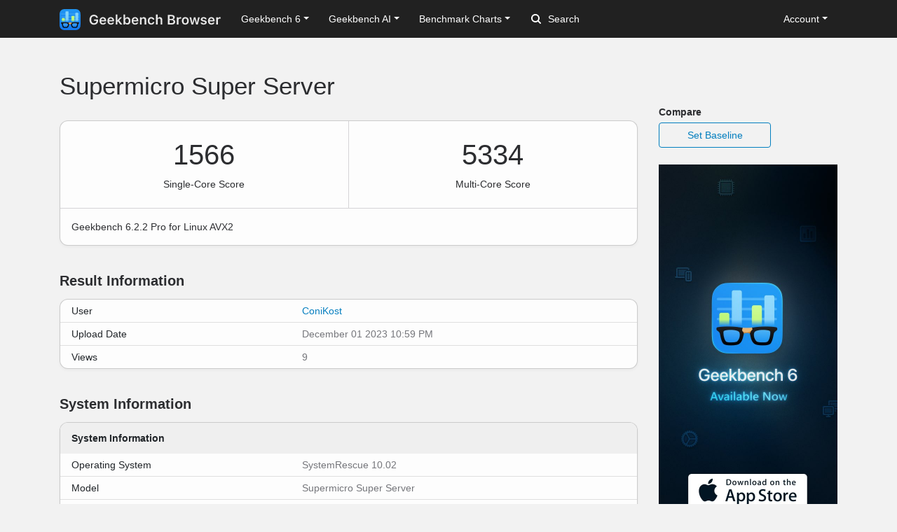

--- FILE ---
content_type: text/html; charset=utf-8
request_url: https://browser.geekbench.com/v6/cpu/3811576
body_size: 5135
content:
<!DOCTYPE html>
<html lang='en'>
<head>
<meta charset='utf-8'>
<meta content='width=device-width, initial-scale=1, user-scalable=no' name='viewport'>
<meta content='yes' name='apple-mobile-web-app-capable'>
<meta name="csrf-param" content="authenticity_token" />
<meta name="csrf-token" content="ndNHMHSyudJNbnvRsjqJX4guEDdMMu30aKdfR4OHF0+rYv3dTU0aWCXi5ty0U4xUvXraWdo1UX321XWI3emz3g==" />
<script src="/assets/application-e6396391cb5c72be649766457befbfe7760759c10978dacb2e5ddcf0606dd022.js"></script>
<link rel="stylesheet" media="screen" href="/assets/application-ce3ea1bfb5925fb8af577ffe399f3425aba1f3ab56b3706bb5ace3885b9ed723.css" />
<title>Supermicro Super Server
 - Geekbench</title>
<meta name="description" content="Benchmark results for a Supermicro Super Server with an Intel Xeon E3-1275 v6 processor.
">
<script>
  (function(i,s,o,g,r,a,m){i['GoogleAnalyticsObject']=r;i[r]=i[r]||function(){
    (i[r].q=i[r].q||[]).push(arguments)},i[r].l=1*new Date();a=s.createElement(o),
    m=s.getElementsByTagName(o)[0];a.async=1;a.src=g;m.parentNode.insertBefore(a,m)
    })(window,document,'script','https://www.google-analytics.com/analytics.js','ga');
  
    ga('create', 'UA-83282280-2', 'auto');
    ga('send', 'pageview');
</script>
<!-- Google tag (gtag.js) -->
<script async src="https://www.googletagmanager.com/gtag/js?id=G-NP04Y57Z6W"></script>
<script>
  window.dataLayer = window.dataLayer || [];
  function gtag(){dataLayer.push(arguments);}
  gtag('js', new Date());

  gtag('config', 'G-NP04Y57Z6W');
</script>
<!-- Hotjar Tracking Code for Geekbench Browser -->
<script>
    (function(h,o,t,j,a,r){
        h.hj=h.hj||function(){(h.hj.q=h.hj.q||[]).push(arguments)};
        h._hjSettings={hjid:390387,hjsv:6};
        a=o.getElementsByTagName('head')[0];
        r=o.createElement('script');r.async=1;
        r.src=t+h._hjSettings.hjid+j+h._hjSettings.hjsv;
        a.appendChild(r);
    })(window,document,'https://static.hotjar.com/c/hotjar-','.js?sv=');
</script>
<link rel="icon" type="image/png" href="/assets/rosedale-favicon-87f1249ad68dcfa8fb13716412eb3769cd386c3249fd2bbb501085b01670b12a.png" />

<link rel="stylesheet" media="screen" href="/assets/geekbench6-de582fcc3cbb2e58918a7d81d2de0fd7edd2f6f310ad395ad3cb85301c517e7e.css" />
</head>
<body class='rosedale'>
<nav class="navbar fixed-top navbar-expand-lg navbar-dark">
  <div class="container">
    <a class="navbar-brand" href="/">
      <img height="30" alt="Geekbench Browser" src="/assets/browser-dark-4d9f1af82043f60fd55f5385de9dedf44baec6247dac9f8e738de9eee84bf084.svg" />
    </a>
    <button class="navbar-toggler" type="button" data-toggle="collapse" data-target="#navbarSupportedContent">
      <span class="navbar-toggler-icon"></span>
    </button>
    <div class="collapse navbar-collapse" id="navbarSupportedContent">
      <ul class="navbar-nav mr-auto">
          <li class="nav-item dropdown">
            <a class="nav-link dropdown-toggle" href="#" id="navbarDropdownGeekbench6" role="button" data-toggle="dropdown" aria-haspopup="true" aria-expanded="false">Geekbench 6</a>
            <div class="dropdown-menu" aria-labelledby="navbarDropdownGeekbench6">
              <a class="dropdown-item" href="/v6/cpu/singlecore">Top Single-Core Results</a>
              <a class="dropdown-item" href="/v6/cpu/multicore">Top Multi-Core Results</a>
              <a class="dropdown-item" href="/v6/cpu">Recent CPU Results</a>
              <div class="dropdown-divider">
              </div>
              <a class="dropdown-item" href="/v6/compute">Recent GPU Results</a>
            </div>
          </li>
        <li class="nav-item dropdown">
          <a class="nav-link dropdown-toggle" href="#" id="navbarDropdownGeekbenchAI" role="button" data-toggle="dropdown" aria-haspopup="true" aria-expanded="false">Geekbench AI</a>
          <div class="dropdown-menu" aria-labelledby="navbarDropdownGeekbenchAI">
            <a class="dropdown-item" href="/ai/v1">Recent Results</a>
          </div>
        </li>
        <li class="nav-item dropdown">
          <a class="nav-link dropdown-toggle" href="#" id="navbarDropdownBenchmarkCharts" role="button" data-toggle="dropdown" aria-haspopup="true" aria-expanded="false">Benchmark Charts</a>
          <div class="dropdown-menu" aria-labelledby="navbarDropdownBenchmarkCharts">
            <a class="dropdown-item" href="/android-benchmarks">Android Benchmark Chart</a>
            <a class="dropdown-item" href="/ios-benchmarks">iOS Benchmark Chart</a>
            <a class="dropdown-item" href="/mac-benchmarks">Mac Benchmark Chart</a>
            <a class="dropdown-item" href="/processor-benchmarks">Processor Benchmark Chart</a>
            <div class="dropdown-divider"></div>
            <a class="dropdown-item" href="/ai-benchmarks">AI Benchmark Chart</a>
            <div class="dropdown-divider"></div>
            <a class="dropdown-item" href="/metal-benchmarks">Metal Benchmark Chart</a>
            <a class="dropdown-item" href="/opencl-benchmarks">OpenCL Benchmark Chart</a>
            <a class="dropdown-item" href="/vulkan-benchmarks">Vulkan Benchmark Chart</a>
          </div>
        </li>
        <form action="/search" class="form-inline my-2 my-lg-0">
          <input name="q" class="form-control mr-sm-2" type="search" placeholder="Search" aria-label="Search"> <svg class="search-icon" xmlns="http://www.w3.org/2000/svg" width="14" height="14" viewbox="0 0 14 14">
          <path d="M2 6a4 4 0 1 1 4 4 4.004 4.004 0 0 1-4-4m11.707 6.293l-2.822-2.822a6.019 6.019 0 1 0-1.414 1.414l2.822 2.822a1 1 0 0 0 1.414-1.414" fill="#FFFFFF"></path></svg>
        </form>
      </ul>
      <ul class="navbar-nav ml-auto right">
          <li class="nav-item dropdown">
            <a class="nav-link dropdown-toggle" href="#" id="navbarDropdownAccount" role="button" data-toggle="dropdown" aria-haspopup="true" aria-expanded="false">Account</a>
            <div class="dropdown-menu" aria-labelledby="navbarDropdownAccount">
              <a class="dropdown-item" href="/user/new">Sign Up</a>
              <a class="dropdown-item" href="/session/new">Log In</a>
            </div>
          </li>
      </ul>
    </div>
  </div>
</nav>

<div class='container' id='wrap'>
<div class='row'>
<div class='primary col-lg-9 order-lg-first'>
<div class='page-header'>
<h1>
Supermicro Super Server
</h1>
</div>
<div class='table-wrapper cpu'>
<div class='score-container score-container-1 desktop'>
<div class='score'>1566</div>
<div class='note'>Single-Core Score</div>
</div>
<div class='score-container desktop'>
<div class='score'>5334</div>
<div class='note'>Multi-Core Score</div>
</div>
<div class='platform-info'>
Geekbench 6.2.2 Pro for Linux AVX2
</div>
</div>
<div class='heading'>
<h3>Result Information</h3>
</div>
<div class='table-wrapper'>
<table class='table system-table'>
<tbody>
<tr>
<td class='system-name'>User</td>
<td class='system-value'><a href="/user/ConiKost">ConiKost</a></td>
</tr>
<tr>
<td class='system-name'>Upload Date</td>
<td class='system-value'>December 01 2023 10:59 PM</td>
</tr>
<tr>
<td class='system-name'>Views</td>
<td class='system-value'>9</td>
</tr>
</tbody>
</table>
</div>
<div class='heading'>
<h3>System Information</h3>
</div>
<div class='table-wrapper'>
<table class='table system-table'>
<thead>
<tr>
<th class='rounded-top' colspan='2'>System Information</th>
</tr>
</thead>
<tbody>
<tr>
<td class='system-name'>Operating System</td>
<td class='system-value'>SystemRescue 10.02</td>
</tr>
<tr>
<td class='system-name'>Model</td>
<td class='system-value'>Supermicro Super Server</td>
</tr>

<tr>
<td class='system-name'>Motherboard</td>
<td class='system-value'>Supermicro X11SSi-LN4F</td>
</tr>


</tbody>
</table>
</div>
<div class='table-wrapper'>
<table class='table system-table'>
<thead>
<tr>
<th class='rounded-top' colspan='2'>CPU Information</th>
</tr>
</thead>
<tbody>
<tr>
<td class='system-name'>Name</td>
<td class='system-value'><a href="/processors/intel-xeon-e3-1275-v6">Intel Xeon E3-1275 v6</a></td>
</tr>
<tr>
<td class='system-name'>Topology</td>
<td class='system-value'>1 Processor, 4 Cores, 8 Threads</td>
</tr>
<tr>
<td class='system-name'>Identifier</td>
<td class='system-value'>GenuineIntel Family 6 Model 158 Stepping 9</td>
</tr>
<tr>
<td class='system-name'>Base Frequency</td>
<td class='system-value'>4.20 GHz</td>
</tr>
<tr><td class="name">Cluster 1</td><td class="value">0 Cores</td></tr>






<tr><td class="name">L1 Instruction Cache</td><td class="value">32.0 KB x 4</td></tr>
<tr><td class="name">L1 Data Cache</td><td class="value">32.0 KB x 4</td></tr>
<tr><td class="name">L2 Cache</td><td class="value">256 KB x 4</td></tr>
<tr><td class="name">L3 Cache</td><td class="value">8.00 MB x 1</td></tr>


</tbody>
</table>
</div>
<div class='table-wrapper'>
<table class='table system-table'>
<thead>
<tr>
<th class='rounded-top' colspan='2'>Memory Information</th>
</tr>
</thead>
<tbody>
<tr>
<td class='system-name'>Size</td>
<td class='system-value'>62.55 GB</td>
</tr>

</tbody>
</table>
</div>

<div class='heading'>
<h3>Single-Core Performance</h3>
</div>
<div class='table-wrapper'>
<table class='table benchmark-table'>
<thead>
<tr class='stacked-heading'>
<th class='name'>
Single-Core Score
</th>
<th class='score'>
1566
</th>
<th class='graph'></th>
</tr>
</thead>
<tbody>
<tr class='alt'>
<td class='name'>
File Compression
<br>
</td>
<td class='score'>
1499
<br>
<span class='description'>215.3 MB/sec</span>
</td>
<td class='graph'>
<div class='benchmark-bar' style='width:19%'>
&nbsp;
</div>
</td>
</tr>
<tr class=''>
<td class='name'>
Navigation
<br>
</td>
<td class='score'>
2055
<br>
<span class='description'>12.4 routes/sec</span>
</td>
<td class='graph'>
<div class='benchmark-bar' style='width:26%'>
&nbsp;
</div>
</td>
</tr>
<tr class='alt'>
<td class='name'>
HTML5 Browser
<br>
</td>
<td class='score'>
1729
<br>
<span class='description'>35.4 pages/sec</span>
</td>
<td class='graph'>
<div class='benchmark-bar' style='width:21%'>
&nbsp;
</div>
</td>
</tr>
<tr class=''>
<td class='name'>
PDF Renderer
<br>
</td>
<td class='score'>
1750
<br>
<span class='description'>40.4 Mpixels/sec</span>
</td>
<td class='graph'>
<div class='benchmark-bar' style='width:22%'>
&nbsp;
</div>
</td>
</tr>
<tr class='alt'>
<td class='name'>
Photo Library
<br>
</td>
<td class='score'>
1206
<br>
<span class='description'>16.4 images/sec</span>
</td>
<td class='graph'>
<div class='benchmark-bar' style='width:15%'>
&nbsp;
</div>
</td>
</tr>
<tr class=''>
<td class='name'>
Clang
<br>
</td>
<td class='score'>
1790
<br>
<span class='description'>8.82 Klines/sec</span>
</td>
<td class='graph'>
<div class='benchmark-bar' style='width:22%'>
&nbsp;
</div>
</td>
</tr>
<tr class='alt'>
<td class='name'>
Text Processing
<br>
</td>
<td class='score'>
1538
<br>
<span class='description'>123.2 pages/sec</span>
</td>
<td class='graph'>
<div class='benchmark-bar' style='width:19%'>
&nbsp;
</div>
</td>
</tr>
<tr class=''>
<td class='name'>
Asset Compression
<br>
</td>
<td class='score'>
1413
<br>
<span class='description'>43.8 MB/sec</span>
</td>
<td class='graph'>
<div class='benchmark-bar' style='width:17%'>
&nbsp;
</div>
</td>
</tr>
<tr class='alt'>
<td class='name'>
Object Detection
<br>
</td>
<td class='score'>
715
<br>
<span class='description'>21.4 images/sec</span>
</td>
<td class='graph'>
<div class='benchmark-bar' style='width:9%'>
&nbsp;
</div>
</td>
</tr>
<tr class=''>
<td class='name'>
Background Blur
<br>
</td>
<td class='score'>
2278
<br>
<span class='description'>9.43 images/sec</span>
</td>
<td class='graph'>
<div class='benchmark-bar' style='width:28%'>
&nbsp;
</div>
</td>
</tr>
<tr class='alt'>
<td class='name'>
Horizon Detection
<br>
</td>
<td class='score'>
1821
<br>
<span class='description'>56.7 Mpixels/sec</span>
</td>
<td class='graph'>
<div class='benchmark-bar' style='width:23%'>
&nbsp;
</div>
</td>
</tr>
<tr class=''>
<td class='name'>
Object Remover
<br>
</td>
<td class='score'>
1524
<br>
<span class='description'>117.2 Mpixels/sec</span>
</td>
<td class='graph'>
<div class='benchmark-bar' style='width:19%'>
&nbsp;
</div>
</td>
</tr>
<tr class='alt'>
<td class='name'>
HDR
<br>
</td>
<td class='score'>
1606
<br>
<span class='description'>47.1 Mpixels/sec</span>
</td>
<td class='graph'>
<div class='benchmark-bar' style='width:20%'>
&nbsp;
</div>
</td>
</tr>
<tr class=''>
<td class='name'>
Photo Filter
<br>
</td>
<td class='score'>
1946
<br>
<span class='description'>19.3 images/sec</span>
</td>
<td class='graph'>
<div class='benchmark-bar' style='width:24%'>
&nbsp;
</div>
</td>
</tr>
<tr class='alt'>
<td class='name'>
Ray Tracer
<br>
</td>
<td class='score'>
1419
<br>
<span class='description'>1.37 Mpixels/sec</span>
</td>
<td class='graph'>
<div class='benchmark-bar' style='width:18%'>
&nbsp;
</div>
</td>
</tr>
<tr class=''>
<td class='name'>
Structure from Motion
<br>
</td>
<td class='score'>
1945
<br>
<span class='description'>61.6 Kpixels/sec</span>
</td>
<td class='graph'>
<div class='benchmark-bar' style='width:24%'>
&nbsp;
</div>
</td>
</tr>
</tbody>
</table>
</div>
<div class='heading'>
<h3>Multi-Core Performance</h3>
</div>
<div class='table-wrapper'>
<table class='table benchmark-table'>
<thead>
<tr class='stacked-heading'>
<th class='name'>
Multi-Core Score
</th>
<th class='score'>
5334
</th>
<th class='graph'></th>
</tr>
</thead>
<tbody>
<tr class='alt'>
<td class='name'>
File Compression
<br>
</td>
<td class='score'>
3453
<br>
<span class='description'>495.8 MB/sec</span>
</td>
<td class='graph'>
<div class='benchmark-bar' style='width:43%'>
&nbsp;
</div>
</td>
</tr>
<tr class=''>
<td class='name'>
Navigation
<br>
</td>
<td class='score'>
7808
<br>
<span class='description'>47.0 routes/sec</span>
</td>
<td class='graph'>
<div class='benchmark-bar' style='width:99%'>
&nbsp;
</div>
</td>
</tr>
<tr class='alt'>
<td class='name'>
HTML5 Browser
<br>
</td>
<td class='score'>
5953
<br>
<span class='description'>121.9 pages/sec</span>
</td>
<td class='graph'>
<div class='benchmark-bar' style='width:75%'>
&nbsp;
</div>
</td>
</tr>
<tr class=''>
<td class='name'>
PDF Renderer
<br>
</td>
<td class='score'>
7357
<br>
<span class='description'>169.7 Mpixels/sec</span>
</td>
<td class='graph'>
<div class='benchmark-bar' style='width:93%'>
&nbsp;
</div>
</td>
</tr>
<tr class='alt'>
<td class='name'>
Photo Library
<br>
</td>
<td class='score'>
4898
<br>
<span class='description'>66.5 images/sec</span>
</td>
<td class='graph'>
<div class='benchmark-bar' style='width:62%'>
&nbsp;
</div>
</td>
</tr>
<tr class=''>
<td class='name'>
Clang
<br>
</td>
<td class='score'>
7874
<br>
<span class='description'>38.8 Klines/sec</span>
</td>
<td class='graph'>
<div class='benchmark-bar' style='width:100%'>
&nbsp;
</div>
</td>
</tr>
<tr class='alt'>
<td class='name'>
Text Processing
<br>
</td>
<td class='score'>
1946
<br>
<span class='description'>155.9 pages/sec</span>
</td>
<td class='graph'>
<div class='benchmark-bar' style='width:24%'>
&nbsp;
</div>
</td>
</tr>
<tr class=''>
<td class='name'>
Asset Compression
<br>
</td>
<td class='score'>
7037
<br>
<span class='description'>218.1 MB/sec</span>
</td>
<td class='graph'>
<div class='benchmark-bar' style='width:89%'>
&nbsp;
</div>
</td>
</tr>
<tr class='alt'>
<td class='name'>
Object Detection
<br>
</td>
<td class='score'>
2269
<br>
<span class='description'>67.9 images/sec</span>
</td>
<td class='graph'>
<div class='benchmark-bar' style='width:28%'>
&nbsp;
</div>
</td>
</tr>
<tr class=''>
<td class='name'>
Background Blur
<br>
</td>
<td class='score'>
6895
<br>
<span class='description'>28.5 images/sec</span>
</td>
<td class='graph'>
<div class='benchmark-bar' style='width:87%'>
&nbsp;
</div>
</td>
</tr>
<tr class='alt'>
<td class='name'>
Horizon Detection
<br>
</td>
<td class='score'>
7756
<br>
<span class='description'>241.4 Mpixels/sec</span>
</td>
<td class='graph'>
<div class='benchmark-bar' style='width:98%'>
&nbsp;
</div>
</td>
</tr>
<tr class=''>
<td class='name'>
Object Remover
<br>
</td>
<td class='score'>
5220
<br>
<span class='description'>401.4 Mpixels/sec</span>
</td>
<td class='graph'>
<div class='benchmark-bar' style='width:66%'>
&nbsp;
</div>
</td>
</tr>
<tr class='alt'>
<td class='name'>
HDR
<br>
</td>
<td class='score'>
5546
<br>
<span class='description'>162.7 Mpixels/sec</span>
</td>
<td class='graph'>
<div class='benchmark-bar' style='width:70%'>
&nbsp;
</div>
</td>
</tr>
<tr class=''>
<td class='name'>
Photo Filter
<br>
</td>
<td class='score'>
5601
<br>
<span class='description'>55.6 images/sec</span>
</td>
<td class='graph'>
<div class='benchmark-bar' style='width:71%'>
&nbsp;
</div>
</td>
</tr>
<tr class='alt'>
<td class='name'>
Ray Tracer
<br>
</td>
<td class='score'>
7737
<br>
<span class='description'>7.49 Mpixels/sec</span>
</td>
<td class='graph'>
<div class='benchmark-bar' style='width:98%'>
&nbsp;
</div>
</td>
</tr>
<tr class=''>
<td class='name'>
Structure from Motion
<br>
</td>
<td class='score'>
6751
<br>
<span class='description'>213.8 Kpixels/sec</span>
</td>
<td class='graph'>
<div class='benchmark-bar' style='width:85%'>
&nbsp;
</div>
</td>
</tr>
</tbody>
</table>
</div>
<script>
  var visit_url = "/visit/log.js?c=geekbench6&amp;r=3811576";
  if (document.referrer != null && document.referrer != "") {
    visit_url += "&amp;f=" + encodeURIComponent(document.referrer);
  }
  document.write(unescape("%3Cscript src='" + visit_url + "' type='text/javascript'%3E%3C/script%3E"));
</script>


</div>
<div class='secondary clearfix col-lg-3'>
<p>
<strong>
Compare
</strong>
</p>
<a class="secondary-button secondary-button-one" href="/v6/cpu/baseline/3811576">Set Baseline</a>
<a href="https://www.geekbench.com?utm_source=browser&utm_medium=banner&utm_campaign=rosedale">
<img style="width: 255px;" src="https://browser.geekbench.com/assets/ads/rosedale-255x600@2x-e3a672ca7f22dce2233c859bb4ea4541a878feb2a73fb8803a8b217a24bf1eca.jpg" alt="Geekbench 6 now available" />
</a>



</div>
</div>
</div>
<footer class='footer'>
<div class='container'>
<div class='row'>
<div class='col-6 col-sm-6 col-md-3 col-lg-2'>
<h6>Products</h6>
<ul>
<li>
<a href='https://www.geekbench.com/'>Geekbench 6</a>
</li>
<li>
<a href='https://www.geekbench.com/ai/'>Geekbench AI</a>
</li>
<li>
<a href='https://www.voodoopad.com/'>VoodooPad</a>
</li>
</ul>
</div>
<div class='col-6 col-sm-6 col-md-3 col-lg-2'>
<h6>Support</h6>
<ul>
<li>
<a href='http://support.primatelabs.com/kb'>Knowledge Base</a>
</li>
<li>
<a href='https://store.primatelabs.com/store/lost_license/'>Lost License</a>
</li>
<li>
<a href='https://www.primatelabs.com/contact/'>Contact</a>
</li>
<li>
<a href='https://www.primatelabs.com/legal/privacy.html'>Privacy Policy</a>
</li>
<li>
<a href='https://www.primatelabs.com/legal/terms-of-use.html'>Terms of Use</a>
</li>
</ul>
</div>
<div class='col-6 col-sm-6 col-md-3 col-lg-2'>
<h6>News &amp; Social</h6>
<ul>
<li>
<a href='http://www.primatelabs.com/blog/'>Blog</a>
</li>
<li>
<a href='https://mastodon.social/@geekbench'>Mastodon</a>
</li>
<li>
<a href='https://discord.gg/KCQ7tWh'>Discord</a>
</li>
<li>
<a href='https://www.instagram.com/primatelabs/'>Instagram</a>
</li>
<li>
<a href='https://www.youtube.com/channel/UCAr1oShRa70bzaEYwvyLWig/feed'>YouTube</a>
</li>
</ul>
</div>
<div class='col-6 col-sm-6 col-md-3 col-lg-2'>
<h6>Company</h6>
<ul>
<li>
<a href='https://www.primatelabs.com/contact/'>Corporate</a>
</li>
<li>
<a href='https://www.primatelabs.com/careers/'>Careers</a>
</li>
<li>
<a href='https://www.primatelabs.com/contact/'>Media</a>
</li>
</ul>
</div>
<div class='col-12 col-lg-4 order-lg-first'>
<p class='small'>
<a href='https://www.primatelabs.com'>
<img height="30" alt="Geekbench" src="/assets/geekbench-dark-db84d4a4c0d8883b5973004996df2e8601412332bbd0767bd35729010db4ebd3.svg" />
</a>
</p>
<p>
Copyright © 2004-2026 Primate Labs Inc.
</p>
</div>
</div>
<div class='row row-centered'>
<div class='copyright col-12'></div>
</div>
</div>
</footer>

</body>
</html>
